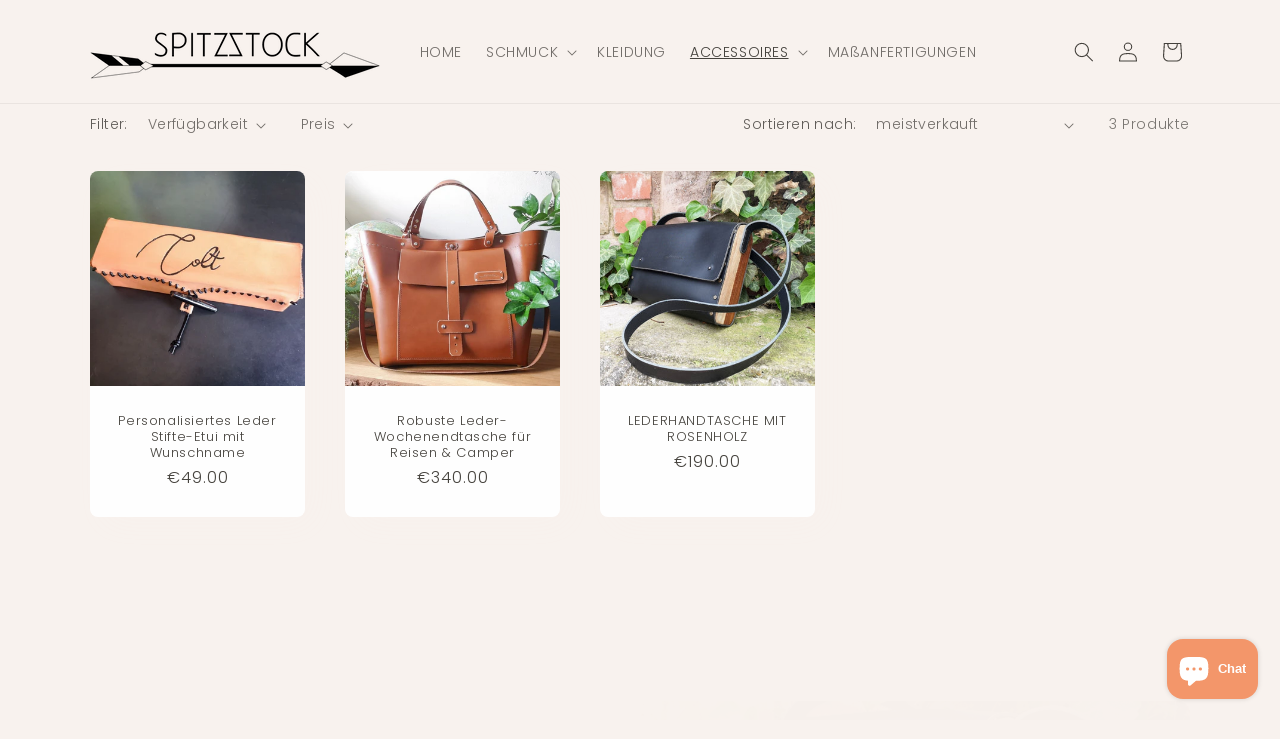

--- FILE ---
content_type: application/x-javascript; charset=utf-8
request_url: https://consent.cookiebot.com/564c1a39-129b-46b1-a2ec-1fdbad88bd45/cc.js?renew=false&referer=www.spitzstock.de&dnt=false&init=false
body_size: 212
content:
if(console){var cookiedomainwarning='Error: The domain WWW.SPITZSTOCK.DE is not authorized to show the cookie banner for domain group ID 564c1a39-129b-46b1-a2ec-1fdbad88bd45. Please add it to the domain group in the Cookiebot Manager to authorize the domain.';if(typeof console.warn === 'function'){console.warn(cookiedomainwarning)}else{console.log(cookiedomainwarning)}};